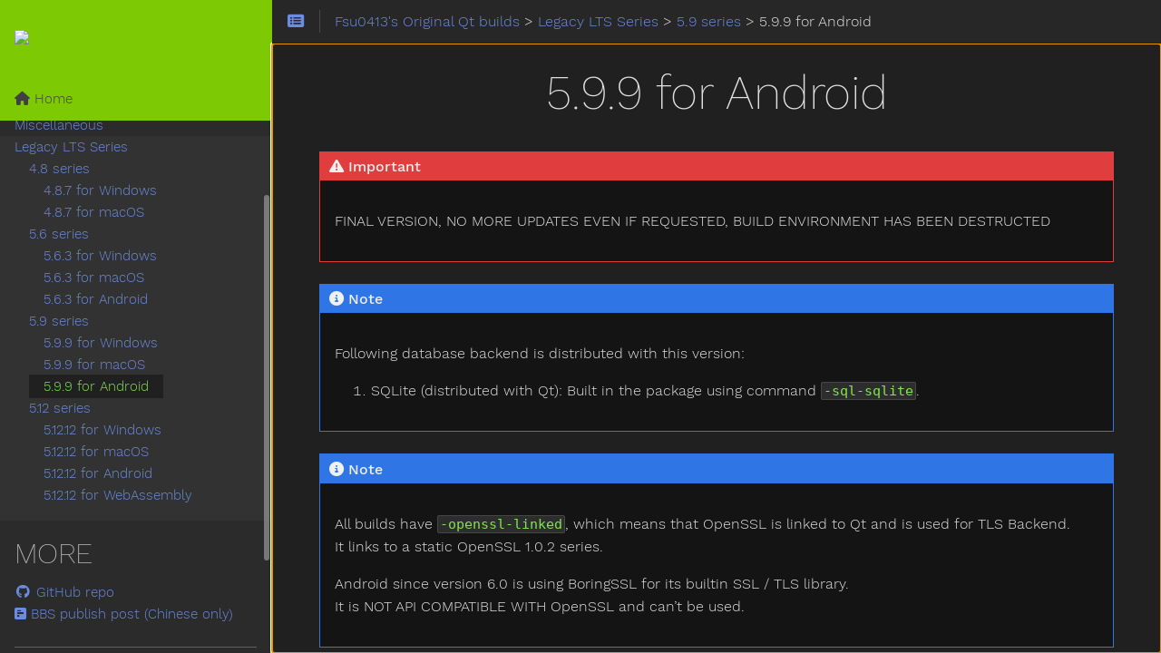

--- FILE ---
content_type: text/html; charset=utf-8
request_url: https://build-qt.fsu0413.me/legacy-lts-series/5.9-series/5.9.9-for-android/index.html
body_size: 5355
content:
<!DOCTYPE html>
<html lang="en" dir="ltr" itemscope itemtype="http://schema.org/Article">
  <head>
    <meta charset="utf-8">
    <meta name="viewport" content="height=device-height, width=device-width, initial-scale=1.0, minimum-scale=1.0">
    <meta name="generator" content="Hugo 0.132.1">
    <meta name="generator" content="Relearn 6.0.0">
    <meta name="description" content="Important FINAL VERSION, NO MORE UPDATES EVEN IF REQUESTED, BUILD ENVIRONMENT HAS BEEN DESTRUCTED Note Following database backend is distributed with this version:
SQLite (distributed with Qt): Built in the package using command -sql-sqlite. Note All builds have -openssl-linked, which means that OpenSSL is linked to Qt and is used for TLS Backend.
It links to a static OpenSSL 1.0.2 series.
Android since version 6.0 is using BoringSSL for its builtin SSL / TLS library.">
    <meta name="author" content="Fsu0413">
    <meta itemprop="name" content="5.9.9 for Android :: Fsu0413&#39;s Original Qt builds">
    <meta itemprop="description" content="Important FINAL VERSION, NO MORE UPDATES EVEN IF REQUESTED, BUILD ENVIRONMENT HAS BEEN DESTRUCTED Note Following database backend is distributed with this version:
SQLite (distributed with Qt): Built in the package using command -sql-sqlite. Note All builds have -openssl-linked, which means that OpenSSL is linked to Qt and is used for TLS Backend.
It links to a static OpenSSL 1.0.2 series.
Android since version 6.0 is using BoringSSL for its builtin SSL / TLS library.">
    <meta itemprop="wordCount" content="345">
    <title>5.9.9 for Android :: Fsu0413&#39;s Original Qt builds</title>
    <link href="/legacy-lts-series/5.9-series/5.9.9-for-android/index.html" rel="alternate" hreflang="x-default">
    <link href="/legacy-lts-series/5.9-series/5.9.9-for-android/index.html" rel="alternate" hreflang="en">
    <link href="/zh-cn/legacy-lts-series/5.9-series/5.9.9-for-android/index.html" rel="alternate" hreflang="zh-cn">
    <link href="/css/fontawesome-all.min.css" rel="stylesheet" media="print" onload="this.media='all';this.onload=null;"><noscript><link href="/css/fontawesome-all.min.css" rel="stylesheet"></noscript>
    <link href="/css/nucleus.css" rel="stylesheet">
    <link href="/css/auto-complete.css" rel="stylesheet" media="print" onload="this.media='all';this.onload=null;"><noscript><link href="/css/auto-complete.css" rel="stylesheet"></noscript>
    <link href="/css/perfect-scrollbar.min.css" rel="stylesheet">
    <link href="/css/fonts.css" rel="stylesheet" media="print" onload="this.media='all';this.onload=null;"><noscript><link href="/css/fonts.css" rel="stylesheet"></noscript>
    <link href="/css/theme.css" rel="stylesheet">
    <link href="/css/theme-relearn-dark.css" rel="stylesheet" id="R-variant-style">
    <link href="/css/chroma-relearn-dark.css" rel="stylesheet" id="R-variant-chroma-style">
    <link href="/css/variant.css" rel="stylesheet">
    <link href="/css/print.css" rel="stylesheet" media="print">
    <script src="/js/variant.js"></script>
    <script>
      window.relearn = window.relearn || {};
      window.relearn.relBasePath='..\/..\/..';
      window.relearn.relBaseUri='..\/..\/..';
      window.relearn.absBaseUri='';
      // variant stuff
      window.variants && variants.init( [ 'relearn-dark', 'relearn-bright', 'relearn-light', 'zen-dark', 'zen-light', 'learn', 'neon', 'red', 'blue', 'green' ] );
      // translations
      window.T_Copy_to_clipboard = `Copy to clipboard`;
      window.T_Copied_to_clipboard = `Copied to clipboard!`;
      window.T_Copy_link_to_clipboard = `Copy link to clipboard`;
      window.T_Link_copied_to_clipboard = `Copied link to clipboard!`;
      window.T_Reset_view = `Reset view`;
      window.T_View_reset = `View reset!`;
      window.T_No_results_found = `No results found for "{0}"`;
      window.T_N_results_found = `{1} results found for "{0}"`;
    </script><style>
    p.fsu0413_leftFooter {
        text-align: center;
        font-style: italic;
        font-size: x-small;
    }
    p.fsu0413_logo {
        text-align: left;
    }
    p.fsu0413_error {
        font-weight: 900;
        font-size: 300%;
        color: red;
    }
    th.fsu0413_qtAddressHeader {
        text-align: center;
    }
    h1 {
        text-transform: none;
    }
    strong {
        color: red;
    }
    del {
        color: gray;
    }

</style>

  </head>
  <body class="mobile-support html disableInlineCopyToClipboard" data-url="/legacy-lts-series/5.9-series/5.9.9-for-android/index.html">
    <div id="R-body" class="default-animation">
      <div id="R-body-overlay"></div>
      <nav id="R-topbar">
        <div class="topbar-wrapper">
          <div class="topbar-sidebar-divider"></div>
          <div class="topbar-area topbar-area-start" data-area="start">
            <div class="topbar-button topbar-button-sidebar" data-content-empty="disable" data-width-s="show" data-width-m="hide" data-width-l="hide"><button class="topbar-control" onclick="toggleNav()" type="button" title="Menu (CTRL&#43;ALT&#43;n)"><i class="fa-fw fas fa-bars"></i></button>
            </div>
            <div class="topbar-button topbar-button-toc" data-content-empty="hide" data-width-s="show" data-width-m="show" data-width-l="show"><button class="topbar-control" onclick="toggleTopbarFlyout(this)" type="button" title="Table of Contents (CTRL&#43;ALT&#43;t)"><i class="fa-fw fas fa-list-alt"></i></button>
              <div class="topbar-content">
                <div class="topbar-content-wrapper"><nav class="TableOfContents">
  <ul>
    <li><a href="#dynamic--shared-builds-ndk-r10e">Dynamic / Shared Builds (NDK r10e)</a>
      <ul>
        <li><a href="#windows-host">Windows Host</a></li>
        <li><a href="#linux-host">Linux Host</a></li>
        <li><a href="#macos-host">macOS Host</a></li>
      </ul>
    </li>
  </ul>
</nav>
                </div>
              </div>
            </div>
          </div>
          <ol class="topbar-breadcrumbs breadcrumbs highlightable" itemscope itemtype="http://schema.org/BreadcrumbList"><li
            itemscope itemtype="https://schema.org/ListItem" itemprop="itemListElement"><a itemprop="item" href="/index.html"><span itemprop="name">Fsu0413&#39;s Original Qt builds</span></a><meta itemprop="position" content="1">&nbsp;>&nbsp;</li><li
            itemscope itemtype="https://schema.org/ListItem" itemprop="itemListElement"><a itemprop="item" href="/legacy-lts-series/index.html"><span itemprop="name">Legacy LTS Series</span></a><meta itemprop="position" content="2">&nbsp;>&nbsp;</li><li
            itemscope itemtype="https://schema.org/ListItem" itemprop="itemListElement"><a itemprop="item" href="/legacy-lts-series/5.9-series/index.html"><span itemprop="name">5.9 series</span></a><meta itemprop="position" content="3">&nbsp;>&nbsp;</li><li
            itemscope itemtype="https://schema.org/ListItem" itemprop="itemListElement"><span itemprop="name">5.9.9 for Android</span><meta itemprop="position" content="4"></li>
          </ol>
          <div class="topbar-area topbar-area-end" data-area="end">
            <div class="topbar-button topbar-button-more" data-content-empty="hide" data-width-s="show" data-width-m="show" data-width-l="show"><button class="topbar-control" onclick="toggleTopbarFlyout(this)" type="button" title="More"><i class="fa-fw fas fa-ellipsis-v"></i></button>
              <div class="topbar-content">
                <div class="topbar-content-wrapper">
                  <div class="topbar-area topbar-area-more" data-area="more">
                  </div>
                </div>
              </div>
            </div>
          </div>
        </div>
      </nav>
      <div id="R-main-overlay"></div>
      <main id="R-body-inner" class="highlightable default" tabindex="-1">
        <div class="flex-block-wrapper">
          <article class="default">
            <header class="headline">
            </header>

<h1 id="599-for-android">5.9.9 for Android</h1>


<div class="box notices cstyle warning">
  <div class="box-label"><i class="fas fa-exclamation-triangle"></i> Important</div>
  <div class="box-content">
<p>
FINAL VERSION, NO MORE UPDATES EVEN IF REQUESTED, BUILD ENVIRONMENT HAS BEEN DESTRUCTED</div>
</div>


<div class="box notices cstyle info">
  <div class="box-label"><i class="fas fa-info-circle"></i> Note</div>
  <div class="box-content">

<p>Following database backend is distributed with this version:</p>
<ol>
<li>SQLite (distributed with Qt): Built in the package using command <code>-sql-sqlite</code>.</li>
</ol></div>
</div>


<div class="box notices cstyle info">
  <div class="box-label"><i class="fas fa-info-circle"></i> Note</div>
  <div class="box-content">

<p>All builds have <code>-openssl-linked</code>, which means that OpenSSL is linked to Qt and is used for TLS Backend.<br>
It links to a static OpenSSL 1.0.2 series.</p>
<p>Android since version 6.0 is using BoringSSL for its builtin SSL / TLS library.<br>
It is NOT API COMPATIBLE WITH OpenSSL and can&rsquo;t be used.</p>
</div>
</div>


<div class="box notices cstyle info">
  <div class="box-label"><i class="fas fa-info-circle"></i> Note</div>
  <div class="box-content">
<p>
All builds have <code>-no-icu</code> because I think the ICU library is too big and, in most of the conditions, useless for common users.</div>
</div>

<h2 id="dynamic--shared-builds-ndk-r10e">Dynamic / Shared Builds (NDK r10e)</h2>

<div class="box notices cstyle info">
  <div class="box-label"><i class="fas fa-info-circle"></i> Note</div>
  <div class="box-content">

<p>Built using NDK r10e with <code>-android-ndk-platform android-16</code> argument for 32-bit version.<br>
It means the APK built using these builds can only be run on Android 4.1 and later.</p>
<p>For 64-bit version <code>-android-ndk-platform android-21</code> is used instead.<br>
Temporarily using <code>./Configure linux-aarch64</code> for configuring OpenSSL 1.0.2 series since it didn&rsquo;t support 64-bit Android yet.</p>
<p>Please note that NDK does not provide binary compatibility.<br>
So it is needed to use same version of NDK as this Qt built and ignore the suggested NDK version of Qt Creator.</p>
</div>
</div>
<h3 id="windows-host">Windows Host</h3>
<table>
        <thead><tr><th colspan="5" width="100%" class="fsu0413_qtAddressHeader"><b>Qt5.9.9-Android-arm-gcc-NDKr10e-XWindows-x86_64-MinGW7.3.0-20200105.7z</b></th></tr></thead>
        <tbody>
            <tr><td width="20%"><b>Download:</b></td>
                <td colspan="4" width="80%"><span class="btn cstyle interactive orange"><a href="https://sourceforge.net/projects/fsu0413-qtbuilds/files/Qt5.9/Android/Windows-x86_64-hosted/Qt5.9.9-Android-arm-gcc-NDKr10e-XWindows-x86_64-MinGW7.3.0-20200105.7z" target="_blank"><span class="title">SourceForge link</span></a></span></td>
            </tr>
            <tr><td width="20%"><b>Build Host:</b></td><td width="30%">Windows 10 10.0.18363</td><td colspan="2" width="20%"><b>Toolchain Version:</b></td><td width="30%">ndk r10e</td></tr><tr><td width="20%"><b>Android NDK Download:</b></td><td colspan="4" width="80%"><span class="btn cstyle interactive green"><a href="https://dl.google.com/android/repository/android-ndk-r10e-windows-x86_64.zip" target="_blank"><span class="title">Android NDK r10e on Windows</span></a></span></td></tr><tr><td width="20%"><b>Notes:</b></td><td colspan="4" width="80%"></td></tr>
        </tbody>
    </table>
<table>
        <thead><tr><th colspan="5" width="100%" class="fsu0413_qtAddressHeader"><b>Qt5.9.9-Android-arm64-gcc-NDKr10e-XWindows-x86_64-MinGW7.3.0-20200105.7z</b></th></tr></thead>
        <tbody>
            <tr><td width="20%"><b>Download:</b></td>
                <td colspan="4" width="80%"><span class="btn cstyle interactive orange"><a href="https://sourceforge.net/projects/fsu0413-qtbuilds/files/Qt5.9/Android/Windows-x86_64-hosted/Qt5.9.9-Android-arm64-gcc-NDKr10e-XWindows-x86_64-MinGW7.3.0-20200105.7z" target="_blank"><span class="title">SourceForge link</span></a></span></td>
            </tr>
            <tr><td width="20%"><b>Build Host:</b></td><td width="30%">Windows 10 10.0.18363</td><td colspan="2" width="20%"><b>Toolchain Version:</b></td><td width="30%">ndk r10e</td></tr><tr><td width="20%"><b>Android NDK Download:</b></td><td colspan="4" width="80%"><span class="btn cstyle interactive green"><a href="https://dl.google.com/android/repository/android-ndk-r10e-windows-x86_64.zip" target="_blank"><span class="title">Android NDK r10e on Windows</span></a></span></td></tr><tr><td width="20%"><b>Notes:</b></td><td colspan="4" width="80%"></td></tr>
        </tbody>
    </table>
<table>
        <thead><tr><th colspan="5" width="100%" class="fsu0413_qtAddressHeader"><b>Qt5.9.9-Android-x86-gcc-NDKr10e-XWindows-x86_64-MinGW7.3.0-20200105.7z</b></th></tr></thead>
        <tbody>
            <tr><td width="20%"><b>Download:</b></td>
                <td colspan="4" width="80%"><span class="btn cstyle interactive orange"><a href="https://sourceforge.net/projects/fsu0413-qtbuilds/files/Qt5.9/Android/Windows-x86_64-hosted/Qt5.9.9-Android-x86-gcc-NDKr10e-XWindows-x86_64-MinGW7.3.0-20200105.7z" target="_blank"><span class="title">SourceForge link</span></a></span></td>
            </tr>
            <tr><td width="20%"><b>Build Host:</b></td><td width="30%">Windows 10 10.0.18363</td><td colspan="2" width="20%"><b>Toolchain Version:</b></td><td width="30%">ndk r10e</td></tr><tr><td width="20%"><b>Android NDK Download:</b></td><td colspan="4" width="80%"><span class="btn cstyle interactive green"><a href="https://dl.google.com/android/repository/android-ndk-r10e-windows-x86_64.zip" target="_blank"><span class="title">Android NDK r10e on Windows</span></a></span></td></tr><tr><td width="20%"><b>Notes:</b></td><td colspan="4" width="80%"></td></tr>
        </tbody>
    </table>
<h3 id="linux-host">Linux Host</h3>
<table>
        <thead><tr><th colspan="5" width="100%" class="fsu0413_qtAddressHeader"><b>Qt5.9.9-Android-arm-gcc-NDKr10e-xLinux-x86_64-gcc8.3.1-20200201.tar.xz</b></th></tr></thead>
        <tbody>
            <tr><td width="20%"><b>Download:</b></td>
                <td colspan="4" width="80%"><span class="btn cstyle interactive orange"><a href="https://sourceforge.net/projects/fsu0413-qtbuilds/files/Qt5.9/Android/Linux-x86_64-hosted/Qt5.9.9-Android-arm-gcc-NDKr10e-xLinux-x86_64-gcc8.3.1-20200201.tar.xz" target="_blank"><span class="title">SourceForge link</span></a></span></td>
            </tr>
            <tr><td width="20%"><b>Build Host:</b></td><td width="30%">CentOS 8</td><td colspan="2" width="20%"><b>Toolchain Version:</b></td><td width="30%">ndk r10e</td></tr><tr><td width="20%"><b>Android NDK Download:</b></td><td colspan="4" width="80%"><span class="btn cstyle interactive green"><a href="https://dl.google.com/android/repository/android-ndk-r10e-linux-x86_64.zip" target="_blank"><span class="title">Android NDK r10e on Linux</span></a></span></td></tr><tr><td width="20%"><b>Notes:</b></td><td colspan="4" width="80%"></td></tr>
        </tbody>
    </table>
<table>
        <thead><tr><th colspan="5" width="100%" class="fsu0413_qtAddressHeader"><b>Qt5.9.9-Android-arm64-gcc-NDKr10e-xLinux-x86_64-gcc8.3.1-20200201.tar.xz</b></th></tr></thead>
        <tbody>
            <tr><td width="20%"><b>Download:</b></td>
                <td colspan="4" width="80%"><span class="btn cstyle interactive orange"><a href="https://sourceforge.net/projects/fsu0413-qtbuilds/files/Qt5.9/Android/Linux-x86_64-hosted/Qt5.9.9-Android-arm64-gcc-NDKr10e-xLinux-x86_64-gcc8.3.1-20200201.tar.xz" target="_blank"><span class="title">SourceForge link</span></a></span></td>
            </tr>
            <tr><td width="20%"><b>Build Host:</b></td><td width="30%">CentOS 8</td><td colspan="2" width="20%"><b>Toolchain Version:</b></td><td width="30%">ndk r10e</td></tr><tr><td width="20%"><b>Android NDK Download:</b></td><td colspan="4" width="80%"><span class="btn cstyle interactive green"><a href="https://dl.google.com/android/repository/android-ndk-r10e-linux-x86_64.zip" target="_blank"><span class="title">Android NDK r10e on Linux</span></a></span></td></tr><tr><td width="20%"><b>Notes:</b></td><td colspan="4" width="80%"></td></tr>
        </tbody>
    </table>
<table>
        <thead><tr><th colspan="5" width="100%" class="fsu0413_qtAddressHeader"><b>Qt5.9.9-Android-x86-gcc-NDKr10e-xLinux-x86_64-gcc8.3.1-20200201.tar.xz</b></th></tr></thead>
        <tbody>
            <tr><td width="20%"><b>Download:</b></td>
                <td colspan="4" width="80%"><span class="btn cstyle interactive orange"><a href="https://sourceforge.net/projects/fsu0413-qtbuilds/files/Qt5.9/Android/Linux-x86_64-hosted/Qt5.9.9-Android-x86-gcc-NDKr10e-xLinux-x86_64-gcc8.3.1-20200201.tar.xz" target="_blank"><span class="title">SourceForge link</span></a></span></td>
            </tr>
            <tr><td width="20%"><b>Build Host:</b></td><td width="30%">CentOS 8</td><td colspan="2" width="20%"><b>Toolchain Version:</b></td><td width="30%">ndk r10e</td></tr><tr><td width="20%"><b>Android NDK Download:</b></td><td colspan="4" width="80%"><span class="btn cstyle interactive green"><a href="https://dl.google.com/android/repository/android-ndk-r10e-linux-x86_64.zip" target="_blank"><span class="title">Android NDK r10e on Linux</span></a></span></td></tr><tr><td width="20%"><b>Notes:</b></td><td colspan="4" width="80%"></td></tr>
        </tbody>
    </table>
<h3 id="macos-host">macOS Host</h3>
<table>
        <thead><tr><th colspan="5" width="100%" class="fsu0413_qtAddressHeader"><b>Qt5.9.9-Android-arm-gcc-NDKr10e-xmacOS-x86_64-AppleClang11.0.0-20200105.tar.xz</b></th></tr></thead>
        <tbody>
            <tr><td width="20%"><b>Download:</b></td>
                <td colspan="4" width="80%"><span class="btn cstyle interactive orange"><a href="https://sourceforge.net/projects/fsu0413-qtbuilds/files/Qt5.9/Android/macOS-x86_64-hosted/Qt5.9.9-Android-arm-gcc-NDKr10e-xmacOS-x86_64-AppleClang11.0.0-20200105.tar.xz" target="_blank"><span class="title">SourceForge link</span></a></span></td>
            </tr>
            <tr><td width="20%"><b>Build Host:</b></td><td width="30%">macOS 10.15</td><td colspan="2" width="20%"><b>Toolchain Version:</b></td><td width="30%">ndk r10e</td></tr><tr><td width="20%"><b>Android NDK Download:</b></td><td colspan="4" width="80%"><span class="btn cstyle interactive green"><a href="https://dl.google.com/android/repository/android-ndk-r10e-darwin-x86_64.zip" target="_blank"><span class="title">Android NDK r10e on macOS</span></a></span></td></tr><tr><td width="20%"><b>Notes:</b></td><td colspan="4" width="80%"></td></tr>
        </tbody>
    </table>
<table>
        <thead><tr><th colspan="5" width="100%" class="fsu0413_qtAddressHeader"><b>Qt5.9.9-Android-arm64-gcc-NDKr10e-xmacOS-x86_64-AppleClang11.0.0-20200105.tar.xz</b></th></tr></thead>
        <tbody>
            <tr><td width="20%"><b>Download:</b></td>
                <td colspan="4" width="80%"><span class="btn cstyle interactive orange"><a href="https://sourceforge.net/projects/fsu0413-qtbuilds/files/Qt5.9/Android/macOS-x86_64-hosted/Qt5.9.9-Android-arm64-gcc-NDKr10e-xmacOS-x86_64-AppleClang11.0.0-20200105.tar.xz" target="_blank"><span class="title">SourceForge link</span></a></span></td>
            </tr>
            <tr><td width="20%"><b>Build Host:</b></td><td width="30%">macOS 10.15</td><td colspan="2" width="20%"><b>Toolchain Version:</b></td><td width="30%">ndk r10e</td></tr><tr><td width="20%"><b>Android NDK Download:</b></td><td colspan="4" width="80%"><span class="btn cstyle interactive green"><a href="https://dl.google.com/android/repository/android-ndk-r10e-darwin-x86_64.zip" target="_blank"><span class="title">Android NDK r10e on macOS</span></a></span></td></tr><tr><td width="20%"><b>Notes:</b></td><td colspan="4" width="80%"></td></tr>
        </tbody>
    </table>
<table>
        <thead><tr><th colspan="5" width="100%" class="fsu0413_qtAddressHeader"><b>Qt5.9.9-Android-x86-gcc-NDKr10e-xmacOS-x86_64-AppleClang11.0.0-20200105.tar.xz</b></th></tr></thead>
        <tbody>
            <tr><td width="20%"><b>Download:</b></td>
                <td colspan="4" width="80%"><span class="btn cstyle interactive orange"><a href="https://sourceforge.net/projects/fsu0413-qtbuilds/files/Qt5.9/Android/macOS-x86_64-hosted/Qt5.9.9-Android-x86-gcc-NDKr10e-xmacOS-x86_64-AppleClang11.0.0-20200105.tar.xz" target="_blank"><span class="title">SourceForge link</span></a></span></td>
            </tr>
            <tr><td width="20%"><b>Build Host:</b></td><td width="30%">macOS 10.15</td><td colspan="2" width="20%"><b>Toolchain Version:</b></td><td width="30%">ndk r10e</td></tr><tr><td width="20%"><b>Android NDK Download:</b></td><td colspan="4" width="80%"><span class="btn cstyle interactive green"><a href="https://dl.google.com/android/repository/android-ndk-r10e-darwin-x86_64.zip" target="_blank"><span class="title">Android NDK r10e on macOS</span></a></span></td></tr><tr><td width="20%"><b>Notes:</b></td><td colspan="4" width="80%"></td></tr>
        </tbody>
    </table>

            <footer class="footline">
            </footer>
          </article>
        </div>
      </main>
    </div>
    <aside id="R-sidebar" class="default-animation">
      <div id="R-header-topbar" class="default-animation"></div>
      <div id="R-header-wrapper" class="default-animation">
        <div id="R-header" class="default-animation">
<p class="fsu0413_logo"><img src="https://codereview.qt-project.org/static/logo_qt.png" /></p>
        </div>
      </div>
      <div id="R-homelinks" class="default-animation homelinks">
        <ul>
          <li><a class="padding" href="/index.html"><i class='fas fa-home'></i> Home</a></li>
        </ul>
        <hr class="padding">
      </div>
      <div id="R-content-wrapper" class="highlightable">
        <div id="R-topics">
          <ul class="enlarge morespace collapsible-menu">
          <li data-nav-id="/5.15-series/index.html" class=""><a class="padding" href="/5.15-series/index.html">5.15 series</a><ul id="R-subsections-d374b83d03acc30b906324bf7f6b9899" class="morespace collapsible-menu">
          <li data-nav-id="/5.15-series/5.15.11-for-windows/index.html" class=""><a class="padding" href="/5.15-series/5.15.11-for-windows/index.html">5.15.14 for Windows</a></li>
          <li data-nav-id="/5.15-series/5.15.11-for-macos/index.html" class=""><a class="padding" href="/5.15-series/5.15.11-for-macos/index.html">5.15.14 for macOS</a></li>
          <li data-nav-id="/5.15-series/5.15.11-for-android/index.html" class=""><a class="padding" href="/5.15-series/5.15.11-for-android/index.html">5.15.14 for Android</a></li>
          <li data-nav-id="/5.15-series/5.15.11-for-webassembly/index.html" class=""><a class="padding" href="/5.15-series/5.15.11-for-webassembly/index.html">5.15.14 for WebAssembly</a></li></ul></li>
          <li data-nav-id="/6.2-series/index.html" class=""><a class="padding" href="/6.2-series/index.html">6.2 series</a><ul id="R-subsections-f3427fcbeda6da3be7e077b630aae545" class="morespace collapsible-menu">
          <li data-nav-id="/6.2-series/6.2.6-for-windows/index.html" class=""><a class="padding" href="/6.2-series/6.2.6-for-windows/index.html">6.2.8 for Windows</a></li>
          <li data-nav-id="/6.2-series/6.2.6-for-macos/index.html" class=""><a class="padding" href="/6.2-series/6.2.6-for-macos/index.html">6.2.8 for macOS</a></li>
          <li data-nav-id="/6.2-series/6.2.6-for-android/index.html" class=""><a class="padding" href="/6.2-series/6.2.6-for-android/index.html">6.2.8 for Android</a></li>
          <li data-nav-id="/6.2-series/6.2.6-for-webassembly/index.html" class=""><a class="padding" href="/6.2-series/6.2.6-for-webassembly/index.html">6.2.8 for WebAssembly</a></li></ul></li>
          <li data-nav-id="/6.5-series/index.html" class=""><a class="padding" href="/6.5-series/index.html">6.5 series</a><ul id="R-subsections-18a4c979f7cbac2afeb0fd2f6e4dfee1" class="morespace collapsible-menu">
          <li data-nav-id="/6.5-series/6.5.3-for-windows/index.html" class=""><a class="padding" href="/6.5-series/6.5.3-for-windows/index.html">6.5.3 for Windows</a></li>
          <li data-nav-id="/6.5-series/6.5.3-for-macos/index.html" class=""><a class="padding" href="/6.5-series/6.5.3-for-macos/index.html">6.5.3 for macOS</a></li>
          <li data-nav-id="/6.5-series/6.5.3-for-android/index.html" class=""><a class="padding" href="/6.5-series/6.5.3-for-android/index.html">6.5.3 for Android</a></li>
          <li data-nav-id="/6.5-series/6.5.3-for-webassembly/index.html" class=""><a class="padding" href="/6.5-series/6.5.3-for-webassembly/index.html">6.5.3 for WebAssembly</a></li></ul></li>
          <li data-nav-id="/6.7-series/index.html" class=""><a class="padding" href="/6.7-series/index.html">6.7 series</a><ul id="R-subsections-7bba749b3ce093fe170f5d1dec09c5d9" class="morespace collapsible-menu">
          <li data-nav-id="/6.7-series/6.7.0-for-windows/index.html" class=""><a class="padding" href="/6.7-series/6.7.0-for-windows/index.html">6.7.2 for Windows</a></li>
          <li data-nav-id="/6.7-series/6.7.0-for-macos/index.html" class=""><a class="padding" href="/6.7-series/6.7.0-for-macos/index.html">6.7.2 for macOS</a></li>
          <li data-nav-id="/6.7-series/6.7.0-for-android/index.html" class=""><a class="padding" href="/6.7-series/6.7.0-for-android/index.html">6.7.2 for Android</a></li>
          <li data-nav-id="/6.7-series/6.7.0-for-webassembly/index.html" class=""><a class="padding" href="/6.7-series/6.7.0-for-webassembly/index.html">6.7.2 for WebAssembly</a></li></ul></li>
          <li data-nav-id="/miscellaneous/index.html" class=""><a class="padding" href="/miscellaneous/index.html">Miscellaneous</a><ul id="R-subsections-fbd0e6ecd70e8ab847a5d20136c55334" class="morespace collapsible-menu">
          <li data-nav-id="/miscellaneous/notesforthisrepo/index.html" class=""><a class="padding" href="/miscellaneous/notesforthisrepo/index.html">Notes for this repository</a></li>
          <li data-nav-id="/miscellaneous/current-build-status/index.html" class=""><a class="padding" href="/miscellaneous/current-build-status/index.html">Current build status</a></li>
          <li data-nav-id="/miscellaneous/current-failures/index.html" class=""><a class="padding" href="/miscellaneous/current-failures/index.html">Current failures</a></li>
          <li data-nav-id="/miscellaneous/histories/index.html" class=""><a class="padding" href="/miscellaneous/histories/index.html">Previous Histories</a></li></ul></li>
          <li data-nav-id="/legacy-lts-series/index.html" class="parent "><a class="padding" href="/legacy-lts-series/index.html">Legacy LTS Series</a><ul id="R-subsections-730218419a8619fdefe59e074e041861" class="morespace collapsible-menu">
          <li data-nav-id="/legacy-lts-series/4.8-series/index.html" class="alwaysopen"><a class="padding" href="/legacy-lts-series/4.8-series/index.html">4.8 series</a><ul id="R-subsections-5a7aaa7fcfa9e44f9aa267a8a1b98ed7" class="morespace collapsible-menu">
          <li data-nav-id="/legacy-lts-series/4.8-series/4.8.7-for-windows/index.html" class=""><a class="padding" href="/legacy-lts-series/4.8-series/4.8.7-for-windows/index.html">4.8.7 for Windows</a></li>
          <li data-nav-id="/legacy-lts-series/4.8-series/4.8.7-for-macos/index.html" class=""><a class="padding" href="/legacy-lts-series/4.8-series/4.8.7-for-macos/index.html">4.8.7 for macOS</a></li></ul></li>
          <li data-nav-id="/legacy-lts-series/5.6-series/index.html" class="alwaysopen"><a class="padding" href="/legacy-lts-series/5.6-series/index.html">5.6 series</a><ul id="R-subsections-bbc786282a85026b96f7cc14b5daa443" class="morespace collapsible-menu">
          <li data-nav-id="/legacy-lts-series/5.6-series/5.6.3-for-windows/index.html" class=""><a class="padding" href="/legacy-lts-series/5.6-series/5.6.3-for-windows/index.html">5.6.3 for Windows</a></li>
          <li data-nav-id="/legacy-lts-series/5.6-series/5.6.3-for-macos/index.html" class=""><a class="padding" href="/legacy-lts-series/5.6-series/5.6.3-for-macos/index.html">5.6.3 for macOS</a></li>
          <li data-nav-id="/legacy-lts-series/5.6-series/5.6.3-for-android/index.html" class=""><a class="padding" href="/legacy-lts-series/5.6-series/5.6.3-for-android/index.html">5.6.3 for Android</a></li></ul></li>
          <li data-nav-id="/legacy-lts-series/5.9-series/index.html" class="parent alwaysopen"><a class="padding" href="/legacy-lts-series/5.9-series/index.html">5.9 series</a><ul id="R-subsections-c8c1f21fb78dfca51b602bc79677a411" class="morespace collapsible-menu">
          <li data-nav-id="/legacy-lts-series/5.9-series/5.9.9-for-windows/index.html" class=""><a class="padding" href="/legacy-lts-series/5.9-series/5.9.9-for-windows/index.html">5.9.9 for Windows</a></li>
          <li data-nav-id="/legacy-lts-series/5.9-series/5.9.9-for-macos/index.html" class=""><a class="padding" href="/legacy-lts-series/5.9-series/5.9.9-for-macos/index.html">5.9.9 for macOS</a></li>
          <li data-nav-id="/legacy-lts-series/5.9-series/5.9.9-for-android/index.html" class="active"><a class="padding" href="/legacy-lts-series/5.9-series/5.9.9-for-android/index.html">5.9.9 for Android</a></li></ul></li>
          <li data-nav-id="/legacy-lts-series/5.12-series/index.html" class="alwaysopen"><a class="padding" href="/legacy-lts-series/5.12-series/index.html">5.12 series</a><ul id="R-subsections-bf998861c2346df0882569093dd2357d" class="morespace collapsible-menu">
          <li data-nav-id="/legacy-lts-series/5.12-series/5.12.12-for-windows/index.html" class=""><a class="padding" href="/legacy-lts-series/5.12-series/5.12.12-for-windows/index.html">5.12.12 for Windows</a></li>
          <li data-nav-id="/legacy-lts-series/5.12-series/5.12.12-for-macos/index.html" class=""><a class="padding" href="/legacy-lts-series/5.12-series/5.12.12-for-macos/index.html">5.12.12 for macOS</a></li>
          <li data-nav-id="/legacy-lts-series/5.12-series/5.12.12-for-android/index.html" class=""><a class="padding" href="/legacy-lts-series/5.12-series/5.12.12-for-android/index.html">5.12.12 for Android</a></li>
          <li data-nav-id="/legacy-lts-series/5.12-series/5.12.12-for-webassembly/index.html" class=""><a class="padding" href="/legacy-lts-series/5.12-series/5.12.12-for-webassembly/index.html">5.12.12 for WebAssembly</a></li></ul></li></ul></li>
          </ul>
        </div>
        <div id="R-shortcuts">
          <div class="nav-title padding">More</div>
          <ul class="space">
            <li><a class="padding" href="https://github.com/Fsu0413/QtCompile"><i class='fab fa-fw fa-github'></i> GitHub repo</a></li>
            <li><a class="padding" href="http://www.qtcn.org/bbs/read.php?tid=85733&amp;ds=1&amp;page=1&amp;toread=1#194070"><i class='fas fa-poll-h'></i> BBS publish post (Chinese only)</a></li>
          </ul>
        </div>
        <div class="padding footermargin footerLangSwitch footerVariantSwitch footerVisitedLinks footerFooter showLangSwitch showVariantSwitch showFooter"></div>
        <div id="R-menu-footer">
          <hr class="padding default-animation footerLangSwitch footerVariantSwitch footerVisitedLinks footerFooter showLangSwitch showVariantSwitch showFooter">
          <div id="R-prefooter" class="footerLangSwitch footerVariantSwitch footerVisitedLinks showLangSwitch showVariantSwitch">
            <ul>
              <li id="R-select-language-container" class="footerLangSwitch showLangSwitch">
                <div class="padding menu-control">
                  <i class="fa-fw fas fa-language"></i>
                  <span>&nbsp;</span>
                  <div class="control-style">
                    <label class="a11y-only" for="R-select-language">Language</label>
                    <select id="R-select-language" onchange="location = this.querySelector( this.value ).dataset.url;">
                      <option id="R-select-language-en" value="#R-select-language-en" data-url="/legacy-lts-series/5.9-series/5.9.9-for-android/index.html" lang="en" selected>English</option>
                      <option id="R-select-language-zh-cn" value="#R-select-language-zh-cn" data-url="/zh-cn/legacy-lts-series/5.9-series/5.9.9-for-android/index.html" lang="zh-cn">简体中文（中国）</option>
                    </select>
                  </div>
                  <div class="clear"></div>
                </div>
              </li>
              <li id="R-select-variant-container" class="footerVariantSwitch showVariantSwitch">
                <div class="padding menu-control">
                  <i class="fa-fw fas fa-paint-brush"></i>
                  <span>&nbsp;</span>
                  <div class="control-style">
                    <label class="a11y-only" for="R-select-variant">Theme</label>
                    <select id="R-select-variant" onchange="window.variants && variants.changeVariant( this.value );">
                      <option id="R-select-variant-relearn-dark" value="relearn-dark" selected>Relearn Dark</option>
                      <option id="R-select-variant-relearn-bright" value="relearn-bright">Relearn Bright</option>
                      <option id="R-select-variant-relearn-light" value="relearn-light">Relearn Light</option>
                      <option id="R-select-variant-zen-dark" value="zen-dark">Zen Dark</option>
                      <option id="R-select-variant-zen-light" value="zen-light">Zen Light</option>
                      <option id="R-select-variant-learn" value="learn">Learn</option>
                      <option id="R-select-variant-neon" value="neon">Neon</option>
                      <option id="R-select-variant-red" value="red">Red</option>
                      <option id="R-select-variant-blue" value="blue">Blue</option>
                      <option id="R-select-variant-green" value="green">Green</option>
                    </select>
                  </div>
                  <div class="clear"></div>
                </div>
                <script>window.variants && variants.markSelectedVariant();</script>
              </li>
              <li class="footerVisitedLinks">
                <div class="padding menu-control">
                  <i class="fa-fw fas fa-history"></i>
                  <span>&nbsp;</span>
                  <div class="control-style">
                    <button onclick="clearHistory();">Clear History</button>
                  </div>
                  <div class="clear"></div>
                </div>
              </li>
            </ul>
          </div>
          <div id="R-footer" class="footerFooter showFooter"><p class="fsu0413_leftFooter">Code less. Create more. Deploy everywhere.<br />
Site generated: Sat, 17 Aug 2024 20:15:30 CST</p>

          </div>
        </div>
      </div>
    </aside>
    <script src="/js/clipboard.min.js" defer></script>
    <script src="/js/perfect-scrollbar.min.js" defer></script>
    <script src="/js/theme.js" defer></script>
  </body>
</html>


--- FILE ---
content_type: text/css; charset=utf-8
request_url: https://build-qt.fsu0413.me/css/theme-relearn-dark.css
body_size: 478
content:
:root {
    --PRIMARY-color: rgba( 125, 201, 3, 1 ); /* brand primary color */
    --SECONDARY-color: rgba( 108, 140, 227, 1 ); /* brand secondary color */
    --ACCENT-color: rgb( 255, 102, 78, 1 ); /* brand accent color, used for search highlights */

    --MAIN-TEXT-color: rgba( 224, 224, 224, 1 ); /* text color of content and h1 titles */
    --MAIN-LINK-HOVER-color: rgba( 147, 176, 255, 1 ); /* hovered link color of content */
    --MAIN-BG-color: rgba( 32, 32, 32, 1 ); /* background color of content */
    --MAIN-TITLES-TEXT-color: rgba( 255, 255, 255, 1 ); /* text color of h2-h6 titles and transparent box titles */

    --CODE-theme: relearn-dark; /* name of the chroma stylesheet file */
    --CODE-BLOCK-color: rgba( 248, 248, 242, 1 ); /* fallback text color of block code; should be adjusted to your selected chroma style */
    --CODE-BLOCK-BG-color: rgba( 43, 43, 43, 1 ); /* fallback background color of block code; should be adjusted to your selected chroma style */
    --CODE-BLOCK-BORDER-color: rgba( 71, 71, 71, 1 ); /* border color of block code */
    --CODE-INLINE-color: rgba( 130, 229, 80, 1 ); /* text color of inline code */
    --CODE-INLINE-BG-color: rgba( 45, 45, 45, 1 ); /* background color of inline code */
    --CODE-INLINE-BORDER-color: rgba( 70, 70, 70, 1 ); /* border color of inline code */

    --BROWSER-theme: dark; /* name of the theme for browser scrollbars of the main section */
    --MERMAID-theme: dark; /* name of the default Mermaid theme for this variant, can be overridden in hugo.toml */
    --OPENAPI-theme: dark; /* name of the default OpenAPI theme for this variant, can be overridden in hugo.toml */
    --OPENAPI-CODE-theme: obsidian; /* name of the default OpenAPI code theme for this variant, can be overridden in hugo.toml */

    --MENU-HOME-LINK-color: rgba( 64, 64, 64, 1 ); /* home button color if configured */
    --MENU-HOME-LINK-HOVER-color: rgba( 0, 0, 0, 1 ); /* hovered home button color if configured */

    --MENU-SEARCH-color: rgba( 224, 224, 224, 1 ); /* text and icon color of search box */
    --MENU-SEARCH-BG-color: rgba( 50, 50, 50, 1 ); /* background color of search box */
    --MENU-SEARCH-BORDER-color: rgba( 224, 224, 224, 1 ); /* border color of search box */

    --MENU-SECTIONS-BG-color: rgba( 43, 43, 43, 1 ); /* background of the menu; this is NOT just a color value but can be a complete CSS background definition including gradients, etc. */
    --MENU-SECTIONS-LINK-color: rgba( 186, 186, 186, 1 ); /* link color of menu topics */
    --MENU-SECTIONS-LINK-HOVER-color: rgba( 255, 255, 255, 1 ); /* hovered link color of menu topics */
    --MENU-SECTIONS-ACTIVE-BG-color: rgba( 50, 50, 50, 1 ); /* background color of the active menu section */
    --MENU-SECTION-ACTIVE-CATEGORY-color: rgba( 130, 229, 80, 1 ); /* text color of the displayed menu topic */
    --MENU-SECTION-SEPARATOR-color: rgba( 96, 96, 96, 1 ); /* separator color between menu sections and menu footer */

    --MENU-VISITED-color: rgba( 72, 106, 201, 1 ); /* icon color of visited menu topics if configured */

    --BOX-CAPTION-color: rgba( 240, 240, 240, 1 ); /* text color of colored box titles */
    --BOX-BG-color: rgba( 20, 20, 20, 1 ); /* background color of colored boxes */
    --BOX-TEXT-color: rgba( 224, 224, 224, 1 ); /* text color of colored box content */
}


--- FILE ---
content_type: text/css; charset=utf-8
request_url: https://build-qt.fsu0413.me/css/variant-internal.css
body_size: 1146
content:
:root {
    /* initially use section background to avoid flickering on load when a non default variant is active;
    this is only possible because every color variant defines this variable, otherwise we would have been lost */
    --INTERNAL-PRIMARY-color: var(--PRIMARY-color, var(--MENU-HEADER-BG-color, rgba( 0, 0, 0, 0 ))); /* not --INTERNAL-MENU-HEADER-BG-color */
    --INTERNAL-SECONDARY-color: var(--SECONDARY-color, var(--MAIN-LINK-color, rgba( 72, 106, 201, 1 ))); /* not --INTERNAL-MAIN-LINK-color */
    --INTERNAL-ACCENT-color: var(--ACCENT-color, rgba( 255, 255, 0, 1 ));

    --INTERNAL-MAIN-TOPBAR-BORDER-color: var(--MAIN-TOPBAR-BORDER-color, transparent);
    --INTERNAL-MAIN-LINK-color: var(--MAIN-LINK-color, var(--SECONDARY-color, rgba( 72, 106, 201, 1 ))); /* not --INTERNAL-SECONDARY-color */
    --INTERNAL-MAIN-LINK-HOVER-color: var(--MAIN-LINK-HOVER-color, var(--INTERNAL-MAIN-LINK-color));
    --INTERNAL-MAIN-BG-color: var(--MAIN-BG-color, rgba( 255, 255, 255, 1 ));

    --INTERNAL-MAIN-TEXT-color: var(--MAIN-TEXT-color, rgba( 16, 16, 16, 1 ));
    --INTERNAL-MAIN-TITLES-TEXT-color: var(--MAIN-TITLES-TEXT-color, var(--INTERNAL-MAIN-TEXT-color));

    --INTERNAL-MAIN-TITLES-H1-color: var(--MAIN-TITLES-H1-color, var(--INTERNAL-MAIN-TEXT-color));
    --INTERNAL-MAIN-TITLES-H2-color: var(--MAIN-TITLES-H2-color, var(--INTERNAL-MAIN-TITLES-TEXT-color));
    --INTERNAL-MAIN-TITLES-H3-color: var(--MAIN-TITLES-H3-color, var(--INTERNAL-MAIN-TITLES-H2-color));
    --INTERNAL-MAIN-TITLES-H4-color: var(--MAIN-TITLES-H4-color, var(--INTERNAL-MAIN-TITLES-H3-color));
    --INTERNAL-MAIN-TITLES-H5-color: var(--MAIN-TITLES-H5-color, var(--INTERNAL-MAIN-TITLES-H4-color));
    --INTERNAL-MAIN-TITLES-H6-color: var(--MAIN-TITLES-H6-color, var(--INTERNAL-MAIN-TITLES-H5-color));

    --INTERNAL-MAIN-font: var(--MAIN-font, "Work Sans", "Helvetica", "Tahoma", "Geneva", "Arial", sans-serif);
    --INTERNAL-MAIN-TITLES-TEXT-font: var(--MAIN-TITLES-TEXT-font, var(--INTERNAL-MAIN-font));

    --INTERNAL-MAIN-TITLES-H1-font: var(--MAIN-TITLES-H1-font, var(--INTERNAL-MAIN-font));
    --INTERNAL-MAIN-TITLES-H2-font: var(--MAIN-TITLES-H2-font, var(--INTERNAL-MAIN-TITLES-TEXT-font));
    --INTERNAL-MAIN-TITLES-H3-font: var(--MAIN-TITLES-H3-font, var(--INTERNAL-MAIN-TITLES-H2-font));
    --INTERNAL-MAIN-TITLES-H4-font: var(--MAIN-TITLES-H4-font, var(--INTERNAL-MAIN-TITLES-H3-font));
    --INTERNAL-MAIN-TITLES-H5-font: var(--MAIN-TITLES-H5-font, var(--INTERNAL-MAIN-TITLES-H4-font));
    --INTERNAL-MAIN-TITLES-H6-font: var(--MAIN-TITLES-H6-font, var(--INTERNAL-MAIN-TITLES-H5-font));

    --INTERNAL-CODE-theme: var(--CODE-theme, relearn-light);
    --INTERNAL-CODE-font: var(--CODE-font, "Consolas", menlo, monospace);
    --INTERNAL-CODE-BLOCK-color: var(--CODE-BLOCK-color, var(--MAIN-CODE-color, rgba( 39, 40, 34, 1 )));
    --INTERNAL-CODE-BLOCK-BG-color: var(--CODE-BLOCK-BG-color, var(--MAIN-CODE-BG-color, rgba( 250, 250, 250, 1 )));
    --INTERNAL-CODE-BLOCK-BORDER-color: var(--CODE-BLOCK-BORDER-color, var(--MAIN-CODE-BG-color, var(--INTERNAL-CODE-BLOCK-BG-color)));
    --INTERNAL-CODE-INLINE-color: var(--CODE-INLINE-color, rgba( 94, 94, 94, 1 ));
    --INTERNAL-CODE-INLINE-BG-color: var(--CODE-INLINE-BG-color, rgba( 255, 250, 233, 1 ));
    --INTERNAL-CODE-INLINE-BORDER-color: var(--CODE-INLINE-BORDER-color, rgba( 251, 240, 203, 1 ));

    --INTERNAL-BROWSER-theme: var(--BROWSER-theme, light);
    --INTERNAL-MERMAID-theme: var(--CONFIG-MERMAID-theme, var(--MERMAID-theme, var(--INTERNAL-PRINT-MERMAID-theme)));
    --INTERNAL-OPENAPI-theme: var(--CONFIG-OPENAPI-theme, var(--OPENAPI-theme, var(--SWAGGER-theme, var(--INTERNAL-PRINT-OPENAPI-theme))));
    --INTERNAL-OPENAPI-CODE-theme: var(--CONFIG-OPENAPI-CODE-theme, var(--OPENAPI-CODE-theme, --INTERNAL-PRINT-OPENAPI-CODE-theme));

    --INTERNAL-TAG-BG-color: var(--TAG-BG-color, var(--INTERNAL-PRIMARY-color));

    --INTERNAL-MENU-BORDER-color: var(--MENU-BORDER-color, transparent);
    --INTERNAL-MENU-TOPBAR-BORDER-color: var(--MENU-TOPBAR-BORDER-color, var(--INTERNAL-MENU-HEADER-BG-color));
    --INTERNAL-MENU-TOPBAR-SEPARATOR-color: var(--MENU-TOPBAR-SEPARATOR-color, transparent);
    --INTERNAL-MENU-HEADER-BG-color: var(--MENU-HEADER-BG-color, var(--PRIMARY-color, rgba( 0, 0, 0, 0 ))); /* not --INTERNAL-PRIMARY-color */
    --INTERNAL-MENU-HEADER-BORDER-color: var(--MENU-HEADER-BORDER-color, var(--INTERNAL-MENU-HEADER-BG-color));
    --INTERNAL-MENU-HEADER-SEPARATOR-color: var(--MENU-HEADER-SEPARATOR-color, var(--INTERNAL-MENU-HEADER-BORDER-color));

    --INTERNAL-MENU-HOME-LINK-color: var(--MENU-HOME-LINK-color, rgba( 50, 50, 50, 1 ));
    --INTERNAL-MENU-HOME-LINK-HOVER-color: var(--MENU-HOME-LINK-HOVER-color, var(--MENU-HOME-LINK-HOVERED-color, rgba( 128, 128, 128, 1 )));

    --INTERNAL-MENU-SEARCH-color: var(--MENU-SEARCH-color, var(--MENU-SEARCH-BOX-ICONS-color, rgba( 224, 224, 224, 1 )));
    --INTERNAL-MENU-SEARCH-BG-color: var(--MENU-SEARCH-BG-color, rgba( 50, 50, 50, 1 ));
    --INTERNAL-MENU-SEARCH-BORDER-color: var(--MENU-SEARCH-BORDER-color, var(--MENU-SEARCH-BOX-color, var(--INTERNAL-MENU-SEARCH-BG-color)));

    --INTERNAL-MENU-SECTIONS-ACTIVE-BG-color: var(--MENU-SECTIONS-ACTIVE-BG-color, rgba( 0, 0, 0, .166 ));
    --INTERNAL-MENU-SECTIONS-BG-color: var(--MENU-SECTIONS-BG-color, rgba( 40, 40, 40, 1 ));
    --INTERNAL-MENU-SECTIONS-LINK-color: var(--MENU-SECTIONS-LINK-color, rgba( 186, 186, 186, 1 ));
    --INTERNAL-MENU-SECTIONS-LINK-HOVER-color: var(--MENU-SECTIONS-LINK-HOVER-color, var(--INTERNAL-MENU-SECTIONS-LINK-color));
    --INTERNAL-MENU-SECTION-ACTIVE-CATEGORY-color: var(--MENU-SECTION-ACTIVE-CATEGORY-color, rgba( 68, 68, 68, 1 ));
    --INTERNAL-MENU-SECTION-ACTIVE-CATEGORY-BG-color: var(--MENU-SECTION-ACTIVE-CATEGORY-BG-color, var(--INTERNAL-MAIN-BG-color));
    --INTERNAL-MENU-SECTION-ACTIVE-CATEGORY-BORDER-color: var(--MENU-SECTION-ACTIVE-CATEGORY-BORDER-color, transparent);

    --INTERNAL-MENU-VISITED-color: var(--MENU-VISITED-color, var(--INTERNAL-SECONDARY-color));
    --INTERNAL-MENU-SECTION-SEPARATOR-color: var(--MENU-SECTION-SEPARATOR-color, var(--MENU-SECTION-HR-color, rgba( 96, 96, 96, 1 )));

    --INTERNAL-BOX-CAPTION-color: var(--BOX-CAPTION-color, rgba( 255, 255, 255, 1 ));
    --INTERNAL-BOX-BG-color: var(--BOX-BG-color, rgba( 255, 255, 255, .833 ));
    --INTERNAL-BOX-TEXT-color: var(--BOX-TEXT-color, var(--INTERNAL-MAIN-TEXT-color));

    --INTERNAL-BOX-BLUE-color: var(--BOX-BLUE-color, rgba( 48, 117, 229, 1 ));
    --INTERNAL-BOX-GREEN-color: var(--BOX-GREEN-color, rgba( 42, 178, 24, 1 ));
    --INTERNAL-BOX-GREY-color: var(--BOX-GREY-color, rgba( 160, 160, 160, 1 ));
    --INTERNAL-BOX-ORANGE-color: var(--BOX-ORANGE-color, rgba( 237, 153, 9, 1 ));
    --INTERNAL-BOX-RED-color: var(--BOX-RED-color, rgba( 224, 62, 62, 1 ));

    --INTERNAL-BOX-INFO-color: var(--BOX-INFO-color, var(--INTERNAL-BOX-BLUE-color));
    --INTERNAL-BOX-NEUTRAL-color: var(--BOX-NEUTRAL-color, var(--INTERNAL-BOX-GREY-color));
    --INTERNAL-BOX-NOTE-color: var(--BOX-NOTE-color, var(--INTERNAL-BOX-ORANGE-color));
    --INTERNAL-BOX-TIP-color: var(--BOX-TIP-color, var(--INTERNAL-BOX-GREEN-color));
    --INTERNAL-BOX-WARNING-color: var(--BOX-WARNING-color, var(--INTERNAL-BOX-RED-color));

    --INTERNAL-BOX-BLUE-TEXT-color: var(--BOX-BLUE-TEXT-color, var(--INTERNAL-BOX-TEXT-color));
    --INTERNAL-BOX-GREEN-TEXT-color: var(--BOX-GREEN-TEXT-color, var(--INTERNAL-BOX-TEXT-color));
    --INTERNAL-BOX-GREY-TEXT-color: var(--BOX-GREY-TEXT-color, var(--INTERNAL-BOX-TEXT-color));
    --INTERNAL-BOX-ORANGE-TEXT-color: var(--BOX-ORANGE-TEXT-color, var(--INTERNAL-BOX-TEXT-color));
    --INTERNAL-BOX-RED-TEXT-color: var(--BOX-RED-TEXT-color, var(--INTERNAL-BOX-TEXT-color));

    --INTERNAL-BOX-INFO-TEXT-color: var(--BOX-INFO-TEXT-color, var(--INTERNAL-BOX-BLUE-TEXT-color));
    --INTERNAL-BOX-NEUTRAL-TEXT-color: var(--BOX-NEUTRAL-TEXT-color, var(--INTERNAL-BOX-GREY-TEXT-color));
    --INTERNAL-BOX-NOTE-TEXT-color: var(--BOX-NOTE-TEXT-color, var(--INTERNAL-BOX-ORANGE-TEXT-color));
    --INTERNAL-BOX-TIP-TEXT-color: var(--BOX-TIP-TEXT-color, var(--INTERNAL-BOX-GREEN-TEXT-color));
    --INTERNAL-BOX-WARNING-TEXT-color: var(--BOX-WARNING-TEXT-color, var(--INTERNAL-BOX-RED-TEXT-color));

    /* print style, values taken from relearn-light as it is used as a default print style */
    --INTERNAL-PRINT-MAIN-BG-color: var(--PRINT-MAIN-BG-color, rgba( 255, 255, 255, 1 ));
    --INTERNAL-PRINT-CODE-font: var(--PRINT-CODE-font, "Consolas", menlo, monospace);
    --INTERNAL-PRINT-TAG-BG-color: var(--PRINT-TAG-BG-color, rgba( 125, 201, 3, 1 ));
    --INTERNAL-PRINT-MAIN-font: var(--PRINT-MAIN-font, "Work Sans", "Helvetica", "Tahoma", "Geneva", "Arial", sans-serif);
    --INTERNAL-PRINT-MAIN-TEXT-color: var(--PRINT-MAIN-TEXT-color, rgba( 16, 16, 16, 1 ));
    --INTERNAL-PRINT-MERMAID-theme: var(--PRINT-MERMAID-theme, default);
    --INTERNAL-PRINT-OPENAPI-theme: var(--PRINT-OPENAPI-theme, var(--PRINT-SWAGGER-theme, light));
    --INTERNAL-PRINT-OPENAPI-CODE-theme: var(--PRINT-OPENAPI-CODE-theme, idea);

    --INTERNAL-MENU-WIDTH-S: var(--MENU-WIDTH-S, 14.375rem);
    --INTERNAL-MENU-WIDTH-M: var(--MENU-WIDTH-M, 14.375rem);
    --INTERNAL-MENU-WIDTH-L: var(--MENU-WIDTH-L, 18.75rem);
    --INTERNAL-MAIN-WIDTH-MAX: var(--MAIN-WIDTH-MAX, 81.25rem);
}


--- FILE ---
content_type: text/css; charset=utf-8
request_url: https://build-qt.fsu0413.me/css/fonts.css
body_size: -299
content:
@font-face {
    font-family: 'Work Sans';
    font-style: normal;
    font-weight: 200;
    src: url("../fonts/WorkSans-ExtraLight.woff2") format("woff2"), url("../fonts/WorkSans-ExtraLight.woff") format("woff");
    font-display: swap;
}

@font-face {
    font-family: 'Work Sans';
    font-style: normal;
    font-weight: 300;
    src: url("../fonts/WorkSans-Light.woff2") format("woff2"), url("../fonts/WorkSans-Light.woff") format("woff");
    font-display: swap;
}

@font-face {
    font-family: 'Work Sans';
    font-style: normal;
    font-weight: 400;
    src: url("../fonts/WorkSans-Regular.woff2") format("woff2"), url("../fonts/WorkSans-Regular.woff") format("woff");
    font-display: swap;
}

@font-face {
    font-family: 'Work Sans';
    font-style: normal;
    font-weight: 500;
    src: url("../fonts/WorkSans-Medium.woff2") format("woff2"), url("../fonts/WorkSans-Medium.woff") format("woff");
    font-display: swap;
}

@font-face {
    font-family: 'Work Sans';
    font-style: normal;
    font-weight: 600;
    src: url("../fonts/WorkSans-Bold.woff2") format("woff2"), url("../fonts/WorkSans-Bold.woff") format("woff");
    font-display: swap;
}


--- FILE ---
content_type: text/css; charset=utf-8
request_url: https://build-qt.fsu0413.me/css/format-print.css
body_size: 920
content:
@import "theme-relearn-light.css";
@import "chroma-relearn-light.css";

#R-sidebar {
    display: none;
}
#R-body {
    margin-left: 0 !important;
    margin-right: 0 !important;
    min-width: 100% !important;
    max-width: 100% !important;
    width: 100% !important;
}
#R-body #navigation {
    display: none;
}
html{
    font-size: 8.763pt;
}
body {
    background-color: rgba( 255, 255, 255, 1 );
}
code.copy-to-clipboard-code {
    border-start-end-radius: 2px;
    border-end-end-radius: 2px;
    border-inline-end-width: 1px;
}
pre:not(.mermaid) {
    border: 1px solid rgba( 204, 204, 204, 1 );
}
#R-body #R-topbar{
    background-color: rgba( 255, 255, 255, 1 ); /* avoid background bleeding*/
    border-bottom: 1px solid rgba( 221, 221, 221, 1 );
    border-radius: 0;
    color: rgba( 119, 119, 119, 1 );
    padding-left: 0; /* for print, we want to align with the footer to ease the layout */
    padding-right: 0;
}
#R-body .topbar-button {
    /* we don't need the buttons while printing */
    /* we need !important to turn off JS topbar button handling setting element styles */
    display: none !important;
}
@media screen and (max-width: 47.999rem) {
    #R-body .topbar-breadcrumbs {
        visibility: visible;
    }
}
#R-body .copy-to-clipboard-button {
    display: none;
}

#R-body .svg-reset-button {
    display: none;
}

#R-body h1, #R-body h2, #R-body h3, #R-body .article-subheading, #R-body h4, #R-body h5, #R-body h6 {
    /* better contrast for colored elements */
    color: rgba( 0, 0, 0, 1 );
}
#R-body th, #R-body td,
#R-body code, #R-body strong, #R-body b,
#R-body li, #R-body dd, #R-body dt,
#R-body p,
#R-body a, #R-body button, #R-body .badge .badge-content {
    /* better contrast for colored elements */
    color: rgba( 0, 0, 0, 1 );
}
#R-body .anchor{
    display: none;
}
#R-body pre:not(.mermaid),
#R-body code {
    background-color: rgba( 255, 255, 255, 1 );
    border-color: rgba( 221, 221, 221, 1 );
}

hr{
    border-bottom: 1px solid rgba( 221, 221, 221, 1 );
}
#R-body #R-body-inner {
    overflow: visible; /* turn off limitations for perfect scrollbar */
    /* reset paddings for chapters in screen */
    padding: 0 3.25rem 4rem 3.25rem;
}

#R-body #R-body-inner h1 {
    border-bottom: 1px solid rgba( 221, 221, 221, 1 );
    margin-bottom: 2rem;
    padding-bottom: .75rem;
}
#R-body-inner .chapter h3:first-of-type {
    margin-top: 2rem;
}

/* Children shortcode */
.children p,
.children-li p,
.children-h2 p,
.children-h3 p {
    font-size: 1rem;
}

.footline {
    /* in print mode show footer line to signal reader the end of document */
    border-top: 1px solid rgba( 221, 221, 221, 1 );
    color: rgba( 119, 119, 119, 1 );
    margin-top: 1.5rem;
    padding-top: .75rem;
}

h1 + .footline{
    /* if we have no content in the page we remove the footer as it is of no real value in print */
    display: none;
}

#R-body #R-body-inner .headline a,
#R-body #R-body-inner .footline a,
#R-body #R-body-inner .btn a {
    text-decoration: none;
}
#R-body #R-body-inner a {
    /* in print we want to distinguish links in our content from
    normal text even if printed black/white;
    don't use a.highlight in selector to also get links that are
    put as HTML into markdown */
    text-decoration-line: underline;
}
#R-topbar{
    /* the header is sticky which is not suitable for print; */
    position: initial;
}
#R-topbar > .topbar-wrapper {
    background-color: initial;
}
#R-body .topbar-sidebar-divider {
    border-width: 0;
}
.term-list {
    display: none;
}
mark.search {
    background: inherit;
    color: inherit;
}
.mermaid.zoom:hover {
    border-color: transparent;
}
div.box > .box-content {
    background-color: rgba( 255, 255, 255, 1 );
}

.btn,
#R-body .tab-nav-button {
    color: rgba( 0, 0, 0, 1 );
}
#R-body .tab-nav-button.active {
    border-bottom-color: rgba( 255, 255, 255, 1 );
    color: rgba( 0, 0, 0, 1 );
}
#R-body .tab-nav-button.active > .tab-nav-text {
    background-color: rgba( 255, 255, 255, 1 );
}
#R-body .tab-content-text {
    background-color: rgba( 255, 255, 255, 1 ) ;
    color: rgba( 0, 0, 0, 1 );
}

article {
    break-before: page;
}
#R-body-inner > * > article:first-of-type {
    break-before: avoid;
}
